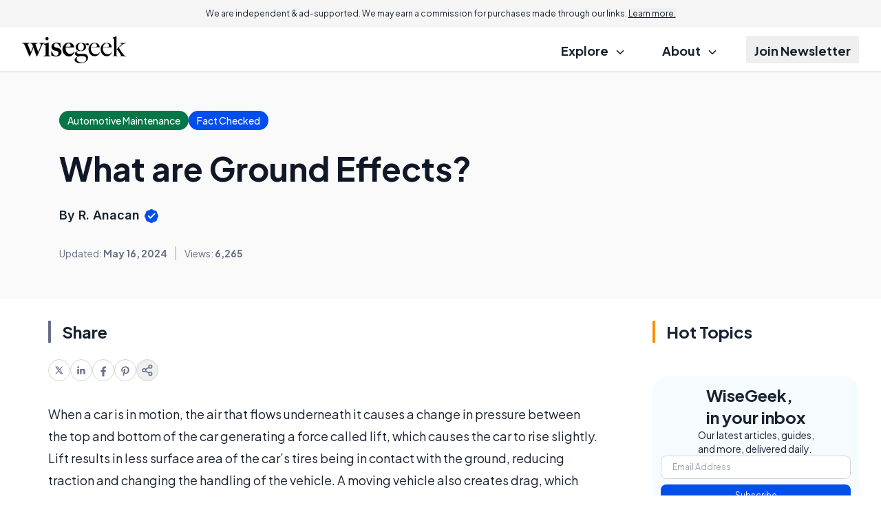

--- FILE ---
content_type: text/html; charset=utf-8
request_url: https://www.google.com/recaptcha/api2/aframe
body_size: 183
content:
<!DOCTYPE HTML><html><head><meta http-equiv="content-type" content="text/html; charset=UTF-8"></head><body><script nonce="zND-8tJomviFkWetqsZvmw">/** Anti-fraud and anti-abuse applications only. See google.com/recaptcha */ try{var clients={'sodar':'https://pagead2.googlesyndication.com/pagead/sodar?'};window.addEventListener("message",function(a){try{if(a.source===window.parent){var b=JSON.parse(a.data);var c=clients[b['id']];if(c){var d=document.createElement('img');d.src=c+b['params']+'&rc='+(localStorage.getItem("rc::a")?sessionStorage.getItem("rc::b"):"");window.document.body.appendChild(d);sessionStorage.setItem("rc::e",parseInt(sessionStorage.getItem("rc::e")||0)+1);localStorage.setItem("rc::h",'1769558339445');}}}catch(b){}});window.parent.postMessage("_grecaptcha_ready", "*");}catch(b){}</script></body></html>